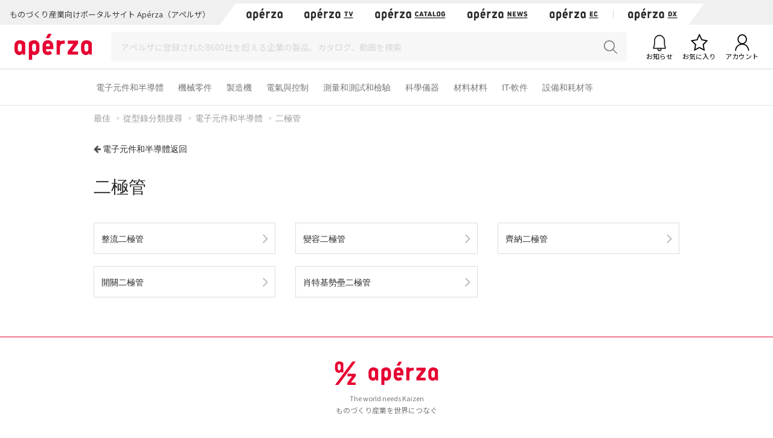

--- FILE ---
content_type: text/css
request_url: https://static.cluez.biz/common/css/style.css?1736346068
body_size: 4398
content:
@charset "UTF-8";

/*
 * 汎用で使い回すパーツは、汎用クラスor汎用モジュールに入れてください
 * 迷った場合はどっちでも良いです
 */

/*----------------------------------------------------------------------
 common classes
 汎用クラス
----------------------------------------------------------------------*/
.link {
    color: #0078be;
    text-decoration: underline;
}
.block-sm, .block-sm {
    display: inline;
}
.width180px {
    width: 180px;
}
.font-red {
    color: #2a2a2a;
}
.border-top-ccc {
  border-top: 1px #ccc solid;
}
.border-bottom-ccc {
  border-bottom: 1px #ccc solid;
}
.border-ccc{
  border: 1px #ccc solid;
}

.border-tb-ccc {
    border-top: 1px #ccc solid;
    border-bottom: 1px #ccc solid;
}
.border1pxred {
    border:1px solid #C8C8C8;   
}

.float-r{
    float:right;
}
.background-gray.pdgtb10 {
    padding: 10px 0;
}
.reload-sharp{
    width:8%;
    min-width:70px;
}
.width50{
    width:50%;
    margin:0 auto;  
}

a .row{
    cursor:pointer;   
}

/* margin */
.mg0 {
    margin: 0!important;
}
.mgt5 {
    margin-top: 5px!important;
}
.mgt10 {
    margin-top: 10px!important;
}
.mgt15 {
    margin-top: 15px!important;
}
.mgt20 {
    margin-top: 20px!important;
}
.mgt25 {
    margin-top: 25px!important;
}
.mgt30 {
    margin-top: 30px!important;
}
.mgt35 {
    margin-top: 35px!important;
}
.mgb5 {
margin-bottom: 5px!important;
}
.mgb10 {
    margin-bottom: 10px!important;
}
.mgb15 {
    margin-bottom: 15px!important;
}
.mgb20 {
    margin-bottom: 20px!important;
}
.mgb25 {
    margin-bottom: 25px!important;
}
.mgb30 {
    margin-bottom: 30px!important;
}
.mgb35 {
    margin-bottom: 35px!important;
}
.mgl10 {
    margin-left: 10px!important;
}
.mgl15 {
    margin-left: 15px!important;
}
.mgl20 {
    margin-left: 20px!important;
}
.mgl25 {
    margin-left: 25px!important;
}
.mgl30 {
    margin-left: 30px!important;
}
.mgl35 {
    margin-left: 35px!important;
}
.mgr5 {
    margin-right: 5px!important;
}
.mgr10 {
    margin-right: 10px!important;
}
.mgr15 {
    margin-right: 15px!important;
}
.mgr20 {
    margin-right: 20px!important;
}
.mgr25 {
    margin-right: 25px!important;
}
.mgr30 {
    margin-right: 30px!important;
}
.mgr35 {
    margin-right: 35px!important;
}
.mbt20 {
    margin-top: 20px;
}


/* padding */
.pd0 {
    padding: 0!important;
}
.pt0 {
    padding-top: 0!important;
}
.pt10 {
    padding-top: 10px!important;
}
.pt20 {
    padding-top: 20px!important;
}
.pt30 {
    padding-top: 30px!important;
}
.pb0 {
    padding-bottom: 0!important;
}
.pb10 {
    padding-bottom: 10px!important;
}
.pb20 {
    padding-bottom: 20px!important;
}
.pb30 {
    padding-bottom: 30px!important;
}

.description-block p {
    line-height: 1.6;
    margin: 0 0 7px 0;
}
.text-ccc {
    color: #ccc;
    margin: 0 0 7px 0;
}
.text-999 {
    color: #999;
}
.bg-white {
    background-color: #fff;
}
.bg-ccc{
    background-color: #ccc; 
}
.clear {
    clear: both;
}
.float-l{
    float:left;
}
.inline-block {
    display: inline-block;
}
.form-error {
    background:#fae6e6;
}
.text-center{
    text-align:center;
}
.radio, .checkbox {
    display:inline;
    text-align:center;
}
.text-left {
    text-align: left!important;
}
.text-right {
    text-align: right!important;
}
.inline {
    display: inline!important;
}


/* コーポレートカラーに合わせるクラス */
.bg-color-base {
    background-color: #C90000;
    color: #fff;
}
.bg-color-base:hover {
    background-color: #C90000;
    color: #fff;
}
.bg-color-base:visited  {
    background-color: #C90000;
    color: #fff;
}
.bg-color-base:active  {
    background-color: #C90000;
    color: #fff;
}
.bg-color-base:focus  {
    background-color: #C90000;
    color: #fff;
    outline: 0;
}


/*----------------------------------------------------------------------
 modules
 汎用モジュール
----------------------------------------------------------------------*/
/* headline */
.head-sub-container {
}
.head-sub {
    color: #999999;
}
.attention-product-box {
    padding: 19px 19px 19px 19px;
}
.attention-product-box.odd {
    margin-right: 10px;
}
.attention-product-box.even {
    margin-left: 10px;
}
.attention-product.col-md-6.odd {
    margin-right: 4%;
}
.attention-product.col-md-6 {
    width: 48%;
}
.pagination {
    display: inline-block;
}
.pagination-wrap {
    text-align: center;
}
.pagination-wrap .pagination {
    margin: 30px auto;
    border-radius: 4px;
}
.logo_news {
    float: left;
    margin-right: 15px;
}
h2.baitai-title {
    margin: 6px 0 0 0;
}
h1.baitai-title {
    margin: 6px 0 0 0;
}
.search-result-individual:hover .img-border {
    border-color: #C8C8C8;
}
.category-lower-name {
    position: relative;
    margin-bottom: 20px;
}
.category-lower-name:after {
    position: absolute;
    top: 13px;
    right: 12px;
    z-index: 100;
    content: "\f105";
    line-height: 1;
    font-size: 26px;
    color: #bbb;
    font-family: FontAwesome;
}
.category-lower-name:hover:after {
    color: #C90000;
}
.category01, .category02, .category03, .category04 {
    overflow: hidden;
    display: block;
    padding: 8px 45px 0 12px;
    border-right: none;
    height: 52px;
    line-height: 1.3;
    width: 100%;
    word-wrap: break-word;
}

.category01:after, .category02:after, .category03:after {
    position: absolute;
    top: 13px;
    right: 12px;
    z-index: 100;
    content: "\f105";
    line-height: 1;
    font-size: 26px;
    color: #bbb;
    font-family: FontAwesome;
}
.aaabox {
    border: 1px solid #ddd;
    margin-bottom: 20px;
}
.company .form {
    margin: 0;
}
.form .title-box h4 {
}
.form .title-box p {
    margin-top: 0;
}
.company .table.table-1 th {
    background-color: #fff;
    vertical-align: middle;
    width:25%
}
.pagination-number li{
    display:inline-block;
}
    
.pagination-box li{
 display:inline-block;  
}
.pagination-number{
    margin-right:5px;
    font-weight: bold;
}


.info-box-gray {
  width: 94%;
  margin: 70px auto 20px;
  padding: 40px 50px;
  background: #F7F8F8;
  border: 1px solid #ddd;
}

.bg-white.login{
    padding:40px;   
}


/*label*/
.label{
    line-height: 1.5;
}
.label-default{
background-color: #a0a0a0;
}
.label-useful {
    padding: 6px 10px;
    border: 1px solid #ccc;
    border-radius: 6px;
    font-size: 14px;
    color: #999;
}
.label-gray {
padding: 6px 20px;
font-size: 14px;
font-weight: normal;
border: none;
border-radius: 4px;
background-color: #c1c1c1;
color: #fff;
}
.label-wide {
    padding: 6px 6px;
}

.topnews-label {
  border: 1px solid #C8C8C8;
  color: #C90000;
  background-color: #fff;
  padding: 3px 0px;
  text-align: center;
  width: 98px;
  margin: 16px 0 0 0;
  display: inline-block;
}





/* form style */
.text-alert {
    color: #bf414b;
}
.form-horizontal .table-1 th {
    vertical-align: middle;
}
.input-middle {
    width: 80%;
}
.input-short {
    width: 50%;
}
.form-control.select-middle {
    min-width: 200px;
}
.form-inline {
    display:inline-block;
}
.form-inline.form-group {
    margin:0;
}

/* dropdown */
/* デフォルトのドロップダウンに戻したいときに使うクラス */
.navbar .open.dropdown-default ul li a {
    display: block;
    padding: 3px 20px;
    clear: both;
    font-weight: normal;
    line-height: 1.42857143;
    color: #333;
    white-space: nowrap;
}
.open.dropdown-default .dropdown-menu {
    position: absolute;
    top: 100%;
    left: 0;
    z-index: 1000;
    display: block;
    float: left;
    min-width: 160px;
    padding: 5px 0;
    margin: 2px 0 0;
    list-style: none;
    font-size: 14px;
    text-align: left;
    background-color: #fff;
    border: 1px solid #ccc;
    border: 1px solid rgba(0,0,0,0.15);
    border-radius: 4px;
    -webkit-box-shadow: 0 6px 12px rgba(0,0,0,0.175);
    box-shadow: 0 6px 12px rgba(0,0,0,0.175);
    -webkit-background-clip: padding-box;
    background-clip: padding-box;
}

.no-login-sm {
    position: fixed;
    top: 15px;
    right: 15px;
    z-index: 1040;
}
.no-login-sm .dropdown-menu {
    left: -100px;
}

.member-list .container {
    padding: 0 20px;
}

/* btn */
.btn-fix-size {
    min-width: 160px;
}
.btn-blue-2{
background:#3071b3;
color:#fff;
}
.btn-blue-2:hover{
background:#2c659f;
color:#fff;
}
.btn-toggle {
position: relative;
top: -2px;
padding: 0 10px 7px 10px;
line-height: 1;
color: #444;
background-color: #ddd;
border: 1px solid #ccc;
}
.btn-toggle:hover {
    background-color: transparent;
}
.btn-toggle:before {
    position: relative;
    top: 1px;
    padding: 0 4px 0 0;
    content: '+';
    font-size: 26px;
    font-weight: normal;
    color: #777;
}
.btn-toggle.open:before {
    content: '-';
}
.btn-burette {
    padding: 4px 12px 6px 12px;
}
.btn-burette:before {
    position: relative;
    top: 1px;
    margin: 0 5px 0 0;
}
.btn-icon {
    padding: 2px 12px;
    color: #999;
    font-size: 20px;
    border-radius: 4px;
    line-height: 1.42857em;
}
.btn-icon:hover {
    color: #999;
}
.btn-icon-small {
    padding: 4px 6px 2px 6px;
    color: #999;
    font-size: 16px;
    line-height: 1.42857em;
}
.btn-icon-small:hover {
    color: #999;
}

.preview-list > div {
    margin: 0 20px 10px 0;
}
.preview-list div p {
    margin: 5px 0 0 0;
}
.preview-list-narrow > div {
    margin: 0 20px 0 0;
}

.level-list {
    text-align: center;
}
.level-list i {
    display: inline-block;
    position: relative;
    top: 4px;
    left: 4px;
    margin: 0 0 10px 0;
    color: #d9d9d9;
    font-size: 30px;
}

/* ★★★★☆みたいな表示 */
.star-list span {
    padding: 0;
}
.star-list .has-on {
    color: #2a2a2a;
}
.star-list .has-off {
}





/*----------------------------------------------------------------------
 page style
 ページごとで個別に使うクラス
----------------------------------------------------------------------*/
/*おすすめ情報TOP*/
.company-info .img {
    border: 1px solid #DDD;
    margin: auto;
    width: 200px;
    height: 200px;
    position: relative;
}
.company-info .img img {
    position: absolute;
    top: 0px;
    left: 0px;
    right: 0px;
    bottom: 0px;
    margin: auto;
    width: 170px;
}


/*ニュースOBJ*/
h1.news-title {
    color: #2a2a2a;
    font-size: 24px;
}
.news-text {
    margin: 10px 0 20px 0;
}
.news-text img {
    width: 100%;
}
.news-text .back-gray {
    background-color: #eee;
    margin: 30px 0 40px;
}
.news-text p {
    line-height: 1.7;
}
.news-text .back-gray p {
    margin: 20px 0 0 0;
}
.news-text .login-btn-wrap {
    width: 280px;
    display: inline-block;
}
.news-text .login-btn {
    padding-top: 12px;
    padding-bottom: 12px;
    margin: 25px auto;
    width: 100%;
    font-size: 16px;
    display: inline-block;
}
.news-text .img-desc {
    color: #999;
    margin: 10px 0;
}


/*probj*/
.probj-title {
}
.probj-title h2 {
    clear: both;
    float: none;
    margin: 0 0 10px 0;
}
.probj-title h3 {
    color: #333;
    margin: 10px 0 0 0px;
    font-size: 23px;
}


/*catalog*/
.catalog h2{
    font-weight:normal;
}
.catalog .text{
    padding:0 10px 0 0;
}
.catalog .text p{
    margin:20px 0;
}


/*MYpage*/
.mypage .user-name {
    background: url('/common/img/base/icon_user_off.png') no-repeat;
    background-position: left top;
    padding-left: 25px;
    margin-top: 14px;
    margin-bottom: 8px;
}
.mypage .fix-top {
    position: fixed;
    top: 0px;
    padding-top: 20px;
    padding-bottom: 10px;
    z-index: 999;
    width: 100%;
    background: #fff;
}
.mypage .search-custom .search-custom-mgt {
margin: 11px 0 0 0;
}
.mypage h2{
       margin-top:30px;
      margin-bottom: 25px;
}
.mypage .pagination{
    position: relative;
    top: 11px;
    margin:0;
}


/* メッセージ一覧 */
.message-list {
    font-weight: bold;
    max-width: 970px;
}
.message-list .has-read {
    background-color: #F7F8F8;
}
.message-list .has-read div {
    background-color: #F7F8F8;
    font-weight: normal;
}
.mail-title, .mail-content, .mail-date {
    overflow: hidden;
    display: table-cell;
    width: 100%;
    padding: 9px 0px 9px 4px;
    line-height: 1.7;
    vertical-align: middle;
    word-wrap: break-word;
}


/*ログインページ*/
.login-error {
    color:#2a2a2a;
}
.login-container .btn-submit {
    padding-top: 12px;
    padding-bottom: 12px;
    margin-top: 25px;
    font-size: 16px;
}


/*MYPAGE TOP*/
.mypage .notice{
border:1px #C8C8C8 solid;   
background:#FFF;
margin: 20px 0;
}
.mypage .notice h2{
text-align:center;  
}
.mypage .hello{
margin:5px 0;   
}
.xxxx{
margin:42px auto 72px;
}
.mypage .menubox h3{
    margin:20px 0 0 15px;
}
.mypage .menubox{
margin:20px auto;
height:215px;
border:1px #ccc solid;  
background:#FFF;    
}
.menubox .list-arrow li {
  background: url(/common/img/base/icon_arrow_1.png) no-repeat;
  background-position: left 6px;
  padding-left: 15px;
  margin-left: 20px;
}

.menubox .list-arrow.gray li {
  background: url(/common/img/base/icon_arrow_3.png) no-repeat;
  background-position: left 6px;  
}


.col-xs-12.col-sm-9.col-md-9.search-box {
margin-top: 29px;
}
span.label.label-default.mgr10 {
background-color: #ccc;
padding: 3px 30px 3px 30px;
border-radius: 0;
font-size: 12px;
}


/* メッセージ一覧？ */
.container.border-ccc {
border: 1px #ccc solid;
margin-bottom:20px;
}
.container .toggle-content{
    margin:15px;
}
.red-label {
    background-color:#f2dede;
    border:1px solid #ebccd1;
    padding:5px 10px;
}
.blue-label {
    background-color:#e5f2ff;
    border:1px solid #badafa;
}
.red-label div span:after{
    content:"▼";
    margin:0 0 0 20px;
}
.open .red-label div span:after{
    content:"▲";
}
.message-detail-box {
    border:1px solid #ccc;
}
.message-body {
    display:none;
}
.open .message-body{
    display:block;
    margin:15px 0;
}

/* CL2-2-1-1 */
.head-sub-container .label-useful {
    position: relative;
    top: -3px;
}
.cl2-2-1-icon {
    position: relative;
    top: -4px;
    margin: 0 8px 0 10px;
}
/* CL0-2 */
.login a.company-name{
    line-height:2.3
    
}


/*----------------------------------------------------------------------
 未分類
 ここにはできるだけ追加しないでください
----------------------------------------------------------------------*/
.clearfix.title-box.float-l {
  line-height: 50px;
}

.message-form {
  float: left;
  margin: 30px 0 0px 89px;
}

.card-container:hover h3 {
    text-decoration: underline;
    color: #e60032 !important;
}

.card-container:hover p {
    text-decoration: none;
}

--- FILE ---
content_type: application/javascript
request_url: https://static.aperza.com/aperza-header-footer/latest-version/214.apz-header-footer.js
body_size: 6502
content:
"use strict";(self.webpackChunk_aperza_aperza_header_footer=self.webpackChunk_aperza_aperza_header_footer||[]).push([[214],{1259:function(t,a,e){e.r(a),e.d(a,{default:function(){return r}});var l=e(5893),w=e(2640),c=e(2756),o=e(7823);function r(){var t=w.Z.getServiceType();switch(t){case c.Z.APERZA_CATALOG:return(0,l.jsx)(o.$,{type:t,localNavigations:p});case c.Z.APERZA_SEARCH:return(0,l.jsx)(o.$,{type:t,localNavigations:E})}return(0,l.jsx)(o.$,{type:t})}var E=[{title:"FA・制御・センサ",url:"https://www.aperza.com/ja/c/1/Automation/1/index.html",items:[{title:"FA・制御機器",url:"https://www.aperza.com/ja/c/2/FA%E3%83%BB%E5%88%B6%E5%BE%A1%E6%A9%9F%E5%99%A8/1/15/index.html"},{title:"ネットワーク機器",url:"https://www.aperza.com/ja/c/2/%E3%83%8D%E3%83%83%E3%83%88%E3%83%AF%E3%83%BC%E3%82%AF%E6%A9%9F%E5%99%A8/1/16/index.html"},{title:"スイッチ",url:"https://www.aperza.com/ja/c/2/%E3%82%B9%E3%82%A4%E3%83%83%E3%83%81/1/17/index.html"},{title:"センサ",url:"https://www.aperza.com/ja/c/2/%E3%82%BB%E3%83%B3%E3%82%B5/1/18/index.html"},{title:"計測・記録装置",url:"https://www.aperza.com/ja/c/2/%E8%A8%88%E6%B8%AC%E3%83%BB%E8%A8%98%E9%8C%B2%E8%A3%85%E7%BD%AE/1/19/index.html"},{title:"マシンビジョン・画像処理",url:"https://www.aperza.com/ja/c/2/%E3%83%9E%E3%82%B7%E3%83%B3%E3%83%93%E3%82%B8%E3%83%A7%E3%83%B3%E3%83%BB%E7%94%BB%E5%83%8F%E5%87%A6%E7%90%86/1/20/index.html"},{title:"安全機器",url:"https://www.aperza.com/ja/c/2/%E5%AE%89%E5%85%A8%E6%A9%9F%E5%99%A8/1/21/index.html"},{title:"モーター・アクチュエーター",url:"https://www.aperza.com/ja/c/2/%E3%83%A2%E3%83%BC%E3%82%BF%E3%83%BC%E3%83%BB%E3%82%A2%E3%82%AF%E3%83%81%E3%83%A5%E3%82%A8%E3%83%BC%E3%82%BF%E3%83%BC/1/22/index.html"}]},{title:"IoT・デジタル設計・製造支援",url:"https://www.aperza.com/ja/c/1/IoT%20and%20IT%20Systems/10/index.html",items:[{title:"デジタル設計・製造支援",url:"https://www.aperza.com/ja/c/2/%E3%83%87%E3%82%B8%E3%82%BF%E3%83%AB%E8%A8%AD%E8%A8%88%E3%83%BB%E8%A3%BD%E9%80%A0%E6%94%AF%E6%8F%B4/10/91/index.html"},{title:"IoT",url:"https://www.aperza.com/ja/c/2/IoT/10/92/index.html"},{title:"AI・機械学習・データ分析",url:"https://www.aperza.com/ja/c/2/AI%E3%83%BB%E6%A9%9F%E6%A2%B0%E5%AD%A6%E7%BF%92%E3%83%BB%E3%83%87%E3%83%BC%E3%82%BF%E5%88%86%E6%9E%90/10/93/index.html"},{title:"情報システム",url:"https://www.aperza.com/ja/c/2/%E6%83%85%E5%A0%B1%E3%82%B7%E3%82%B9%E3%83%86%E3%83%A0/10/94/index.html"},{title:"PC・オフィスソフト",url:"https://www.aperza.com/ja/c/2/PC%E3%83%BB%E3%82%AA%E3%83%95%E3%82%A3%E3%82%B9%E3%82%BD%E3%83%95%E3%83%88/10/95/index.html"},{title:"セキュリティ",url:"https://www.aperza.com/ja/c/2/%E3%82%BB%E3%82%AD%E3%83%A5%E3%83%AA%E3%83%86%E3%82%A3/10/96/index.html"},{title:"通信・ネットワーク",url:"https://www.aperza.com/ja/c/2/%E9%80%9A%E4%BF%A1%E3%83%BB%E3%83%8D%E3%83%83%E3%83%88%E3%83%AF%E3%83%BC%E3%82%AF/10/97/index.html"}]},{title:"工具・作業用品",url:"https://www.aperza.com/ja/c/1/Professional%20Tools%20&%20Mro/11/index.html",items:[{title:"MRO・作業用品・現場消耗品",url:"https://www.aperza.com/ja/c/2/MRO%E3%83%BB%E4%BD%9C%E6%A5%AD%E7%94%A8%E5%93%81%E3%83%BB%E7%8F%BE%E5%A0%B4%E6%B6%88%E8%80%97%E5%93%81/11/98/index.html"},{title:"切削工具",url:"https://www.aperza.com/ja/c/2/%E5%88%87%E5%89%8A%E5%B7%A5%E5%85%B7/11/99/index.html"},{title:"電動工具",url:"https://www.aperza.com/ja/c/2/%E9%9B%BB%E5%8B%95%E5%B7%A5%E5%85%B7/11/100/index.html"},{title:"空圧工具・エアツール",url:"https://www.aperza.com/ja/c/2/%E7%A9%BA%E5%9C%A7%E5%B7%A5%E5%85%B7%E3%83%BB%E3%82%A8%E3%82%A2%E3%83%84%E3%83%BC%E3%83%AB/11/101/index.html"},{title:"電設工具",url:"https://www.aperza.com/ja/c/2/%E9%9B%BB%E8%A8%AD%E5%B7%A5%E5%85%B7/11/102/index.html"},{title:"配管工具",url:"https://www.aperza.com/ja/c/2/%E9%85%8D%E7%AE%A1%E5%B7%A5%E5%85%B7/11/103/index.html"},{title:"研磨工具",url:"https://www.aperza.com/ja/c/2/%E7%A0%94%E7%A3%A8%E5%B7%A5%E5%85%B7/11/104/index.html"},{title:"作業工具",url:"https://www.aperza.com/ja/c/2/%E4%BD%9C%E6%A5%AD%E5%B7%A5%E5%85%B7/11/105/index.html"},{title:"測量器具",url:"https://www.aperza.com/ja/c/2/%E6%B8%AC%E9%87%8F%E5%99%A8%E5%85%B7/11/106/index.html"},{title:"大工用品",url:"https://www.aperza.com/ja/c/2/%E5%A4%A7%E5%B7%A5%E7%94%A8%E5%93%81/11/107/index.html"}]},{title:"現場安全・衛生用品",url:"https://www.aperza.com/ja/c/1/Safety%20and%20Cleaning/12/index.html",items:[{title:"安全用品",url:"https://www.aperza.com/ja/c/2/%E5%AE%89%E5%85%A8%E7%94%A8%E5%93%81/12/108/index.html"},{title:"清掃用品",url:"https://www.aperza.com/ja/c/2/%E6%B8%85%E6%8E%83%E7%94%A8%E5%93%81/12/109/index.html"},{title:"衛生用品",url:"https://www.aperza.com/ja/c/2/%E8%A1%9B%E7%94%9F%E7%94%A8%E5%93%81/12/110/index.html"}]},{title:"建築設備",url:"https://www.aperza.com/ja/c/1/Building%20Facility/13/index.html",items:[{title:"エネルギー設備",url:"https://www.aperza.com/ja/c/2/%E3%82%A8%E3%83%8D%E3%83%AB%E3%82%AE%E3%83%BC%E8%A8%AD%E5%82%99/13/111/index.html"},{title:"熱源設備",url:"https://www.aperza.com/ja/c/2/%E7%86%B1%E6%BA%90%E8%A8%AD%E5%82%99/13/112/index.html"},{title:"空調設備",url:"https://www.aperza.com/ja/c/2/%E7%A9%BA%E8%AA%BF%E8%A8%AD%E5%82%99/13/113/index.html"},{title:"照明設備",url:"https://www.aperza.com/ja/c/2/%E7%85%A7%E6%98%8E%E8%A8%AD%E5%82%99/13/114/index.html"},{title:"セキュリティ設備",url:"https://www.aperza.com/ja/c/2/%E3%82%BB%E3%82%AD%E3%83%A5%E3%83%AA%E3%83%86%E3%82%A3%E8%A8%AD%E5%82%99/13/115/index.html"},{title:"消防・防災設備",url:"https://www.aperza.com/ja/c/2/%E6%B6%88%E9%98%B2%E3%83%BB%E9%98%B2%E7%81%BD%E8%A8%AD%E5%82%99/13/116/index.html"},{title:"給排水設備",url:"https://www.aperza.com/ja/c/2/%E7%B5%A6%E6%8E%92%E6%B0%B4%E8%A8%AD%E5%82%99/13/117/index.html"},{title:"水処理装置",url:"https://www.aperza.com/ja/c/2/%E6%B0%B4%E5%87%A6%E7%90%86%E8%A3%85%E7%BD%AE/13/118/index.html"},{title:"環境設備",url:"https://www.aperza.com/ja/c/2/%E7%92%B0%E5%A2%83%E8%A8%AD%E5%82%99/13/119/index.html"}]},{title:"サービス・その他",url:"https://www.aperza.com/ja/c/1/Services%20and%20Others/14/index.html",items:[{title:"サービス",url:"https://www.aperza.com/ja/c/2/%E3%82%B5%E3%83%BC%E3%83%93%E3%82%B9/14/120/index.html"},{title:"サービス・コンサル",url:"https://www.aperza.com/ja/c/2/%E3%82%B5%E3%83%BC%E3%83%93%E3%82%B9%E3%83%BB%E3%82%B3%E3%83%B3%E3%82%B5%E3%83%AB/14/121/index.html"},{title:"セミナー・トレーニング",url:"https://www.aperza.com/ja/c/2/%E3%82%BB%E3%83%9F%E3%83%8A%E3%83%BC%E3%83%BB%E3%83%88%E3%83%AC%E3%83%BC%E3%83%8B%E3%83%B3%E3%82%B0/14/122/index.html"},{title:"その他",url:"https://www.aperza.com/ja/c/2/%E3%81%9D%E3%81%AE%E4%BB%96/14/123/index.html"}]},{title:"電気電子・半導体",url:"https://www.aperza.com/ja/c/1/Electronics/2/index.html",items:[{title:"電子部品・電子デバイス",url:"https://www.aperza.com/ja/c/2/%E9%9B%BB%E5%AD%90%E9%83%A8%E5%93%81%E3%83%BB%E9%9B%BB%E5%AD%90%E3%83%87%E3%83%90%E3%82%A4%E3%82%B9/2/23/index.html"},{title:"半導体・セミコンダクタ",url:"https://www.aperza.com/ja/c/2/%E5%8D%8A%E5%B0%8E%E4%BD%93%E3%83%BB%E3%82%BB%E3%83%9F%E3%82%B3%E3%83%B3%E3%83%80%E3%82%AF%E3%82%BF/2/24/index.html"},{title:"光学部品",url:"https://www.aperza.com/ja/c/2/%E5%85%89%E5%AD%A6%E9%83%A8%E5%93%81/2/25/index.html"},{title:"スイッチ",url:"https://www.aperza.com/ja/c/2/%E3%82%B9%E3%82%A4%E3%83%83%E3%83%81/2/26/index.html"},{title:"センサ",url:"https://www.aperza.com/ja/c/2/%E3%82%BB%E3%83%B3%E3%82%B5/2/27/index.html"},{title:"配線・ケーブル",url:"https://www.aperza.com/ja/c/2/%E9%85%8D%E7%B7%9A%E3%83%BB%E3%82%B1%E3%83%BC%E3%83%96%E3%83%AB/2/28/index.html"}]},{title:"メカ部品・装置部品",url:"https://www.aperza.com/ja/c/1/Mechanical%20Components/3/index.html",items:[{title:"直動部品",url:"https://www.aperza.com/ja/c/2/%E7%9B%B4%E5%8B%95%E9%83%A8%E5%93%81/3/29/index.html"},{title:"回転部品・軸受",url:"https://www.aperza.com/ja/c/2/%E5%9B%9E%E8%BB%A2%E9%83%A8%E5%93%81%E3%83%BB%E8%BB%B8%E5%8F%97/3/30/index.html"},{title:"動力伝達・伝導",url:"https://www.aperza.com/ja/c/2/%E5%8B%95%E5%8A%9B%E4%BC%9D%E9%81%94%E3%83%BB%E4%BC%9D%E5%B0%8E/3/31/index.html"},{title:"動力制御・衝撃吸収",url:"https://www.aperza.com/ja/c/2/%E5%8B%95%E5%8A%9B%E5%88%B6%E5%BE%A1%E3%83%BB%E8%A1%9D%E6%92%83%E5%90%B8%E5%8F%8E/3/32/index.html"},{title:"位置決め・ステージ",url:"https://www.aperza.com/ja/c/2/%E4%BD%8D%E7%BD%AE%E6%B1%BA%E3%82%81%E3%83%BB%E3%82%B9%E3%83%86%E3%83%BC%E3%82%B8/3/33/index.html"},{title:"密封・シール",url:"https://www.aperza.com/ja/c/2/%E5%AF%86%E5%B0%81%E3%83%BB%E3%82%B7%E3%83%BC%E3%83%AB/3/34/index.html"},{title:"結合・締結",url:"https://www.aperza.com/ja/c/2/%E7%B5%90%E5%90%88%E3%83%BB%E7%B7%A0%E7%B5%90/3/35/index.html"},{title:"配管部品",url:"https://www.aperza.com/ja/c/2/%E9%85%8D%E7%AE%A1%E9%83%A8%E5%93%81/3/36/index.html"},{title:"装置部品",url:"https://www.aperza.com/ja/c/2/%E8%A3%85%E7%BD%AE%E9%83%A8%E5%93%81/3/37/index.html"},{title:"筐体・盤用パーツ・機構部品",url:"https://www.aperza.com/ja/c/2/%E7%AD%90%E4%BD%93%E3%83%BB%E7%9B%A4%E7%94%A8%E3%83%91%E3%83%BC%E3%83%84%E3%83%BB%E6%A9%9F%E6%A7%8B%E9%83%A8%E5%93%81/3/38/index.html"}]},{title:"製造加工機械",url:"https://www.aperza.com/ja/c/1/Processing%20Machinery/4/index.html",items:[{title:"産業用ロボット",url:"https://www.aperza.com/ja/c/2/%E7%94%A3%E6%A5%AD%E7%94%A8%E3%83%AD%E3%83%9C%E3%83%83%E3%83%88/4/39/index.html"},{title:"3dプリンタ・ラピッドプロトタイピング",url:"https://www.aperza.com/ja/c/2/3d%E3%83%97%E3%83%AA%E3%83%B3%E3%82%BF%E3%83%BB%E3%83%A9%E3%83%94%E3%83%83%E3%83%89%E3%83%97%E3%83%AD%E3%83%88%E3%82%BF%E3%82%A4%E3%83%94%E3%83%B3%E3%82%B0/4/40/index.html"},{title:"マーキング・印字",url:"https://www.aperza.com/ja/c/2/%E3%83%9E%E3%83%BC%E3%82%AD%E3%83%B3%E3%82%B0%E3%83%BB%E5%8D%B0%E5%AD%97/4/49/index.html"},{title:"包装機械",url:"https://www.aperza.com/ja/c/2/%E5%8C%85%E8%A3%85%E6%A9%9F%E6%A2%B0/4/50/index.html"},{title:"食品飲料機械",url:"https://www.aperza.com/ja/c/2/%E9%A3%9F%E5%93%81%E9%A3%B2%E6%96%99%E6%A9%9F%E6%A2%B0/4/51/index.html"},{title:"医薬品製造機械",url:"https://www.aperza.com/ja/c/2/%E5%8C%BB%E8%96%AC%E5%93%81%E8%A3%BD%E9%80%A0%E6%A9%9F%E6%A2%B0/4/52/index.html"},{title:"繊維機械",url:"https://www.aperza.com/ja/c/2/%E7%B9%8A%E7%B6%AD%E6%A9%9F%E6%A2%B0/4/53/index.html"},{title:"紙・印刷機械",url:"https://www.aperza.com/ja/c/2/%E7%B4%99%E3%83%BB%E5%8D%B0%E5%88%B7%E6%A9%9F%E6%A2%B0/4/54/index.html"},{title:"木工機械",url:"https://www.aperza.com/ja/c/2/%E6%9C%A8%E5%B7%A5%E6%A9%9F%E6%A2%B0/4/55/index.html"},{title:"工作機械",url:"https://www.aperza.com/ja/c/2/%E5%B7%A5%E4%BD%9C%E6%A9%9F%E6%A2%B0/4/41/index.html"},{title:"加工機械",url:"https://www.aperza.com/ja/c/2/%E5%8A%A0%E5%B7%A5%E6%A9%9F%E6%A2%B0/4/42/index.html"},{title:"溶接機械",url:"https://www.aperza.com/ja/c/2/%E6%BA%B6%E6%8E%A5%E6%A9%9F%E6%A2%B0/4/43/index.html"},{title:"塗装機械",url:"https://www.aperza.com/ja/c/2/%E5%A1%97%E8%A3%85%E6%A9%9F%E6%A2%B0/4/44/index.html"},{title:"洗浄装置",url:"https://www.aperza.com/ja/c/2/%E6%B4%97%E6%B5%84%E8%A3%85%E7%BD%AE/4/45/index.html"},{title:"基板実装機",url:"https://www.aperza.com/ja/c/2/%E5%9F%BA%E6%9D%BF%E5%AE%9F%E8%A3%85%E6%A9%9F/4/46/index.html"},{title:"半導体製造装置",url:"https://www.aperza.com/ja/c/2/%E5%8D%8A%E5%B0%8E%E4%BD%93%E8%A3%BD%E9%80%A0%E8%A3%85%E7%BD%AE/4/47/index.html"},{title:"樹脂・フィルム加工機",url:"https://www.aperza.com/ja/c/2/%E6%A8%B9%E8%84%82%E3%83%BB%E3%83%95%E3%82%A3%E3%83%AB%E3%83%A0%E5%8A%A0%E5%B7%A5%E6%A9%9F/4/48/index.html"}]},{title:"産業・化学機械",url:"https://www.aperza.com/ja/c/1/Industrial%20Machinery/5/index.html",items:[{title:"熱関連機器",url:"https://www.aperza.com/ja/c/2/%E7%86%B1%E9%96%A2%E9%80%A3%E6%A9%9F%E5%99%A8/5/56/index.html"},{title:"流体機器",url:"https://www.aperza.com/ja/c/2/%E6%B5%81%E4%BD%93%E6%A9%9F%E5%99%A8/5/57/index.html"},{title:"真空装置",url:"https://www.aperza.com/ja/c/2/%E7%9C%9F%E7%A9%BA%E8%A3%85%E7%BD%AE/5/58/index.html"},{title:"乾燥装置",url:"https://www.aperza.com/ja/c/2/%E4%B9%BE%E7%87%A5%E8%A3%85%E7%BD%AE/5/59/index.html"},{title:"粉粒体機械",url:"https://www.aperza.com/ja/c/2/%E7%B2%89%E7%B2%92%E4%BD%93%E6%A9%9F%E6%A2%B0/5/60/index.html"},{title:"化学機械",url:"https://www.aperza.com/ja/c/2/%E5%8C%96%E5%AD%A6%E6%A9%9F%E6%A2%B0/5/61/index.html"},{title:"環境・メンテナンス装置",url:"https://www.aperza.com/ja/c/2/%E7%92%B0%E5%A2%83%E3%83%BB%E3%83%A1%E3%83%B3%E3%83%86%E3%83%8A%E3%83%B3%E3%82%B9%E8%A3%85%E7%BD%AE/5/62/index.html"}]},{title:"搬送・物流",url:"https://www.aperza.com/ja/c/1/Material%20Handling/6/index.html",items:[{title:"搬送装置",url:"https://www.aperza.com/ja/c/2/%E6%90%AC%E9%80%81%E8%A3%85%E7%BD%AE/6/63/index.html"},{title:"運搬機械・荷役",url:"https://www.aperza.com/ja/c/2/%E9%81%8B%E6%90%AC%E6%A9%9F%E6%A2%B0%E3%83%BB%E8%8D%B7%E5%BD%B9/6/64/index.html"},{title:"積載・仕分け・ピッキング",url:"https://www.aperza.com/ja/c/2/%E7%A9%8D%E8%BC%89%E3%83%BB%E4%BB%95%E5%88%86%E3%81%91%E3%83%BB%E3%83%94%E3%83%83%E3%82%AD%E3%83%B3%E3%82%B0/6/65/index.html"},{title:"貯蔵・保管",url:"https://www.aperza.com/ja/c/2/%E8%B2%AF%E8%94%B5%E3%83%BB%E4%BF%9D%E7%AE%A1/6/66/index.html"},{title:"バーコード・RFId",url:"https://www.aperza.com/ja/c/2/%E3%83%90%E3%83%BC%E3%82%B3%E3%83%BC%E3%83%89%E3%83%BBRFId/6/67/index.html"},{title:"物流用品・倉庫備品",url:"https://www.aperza.com/ja/c/2/%E7%89%A9%E6%B5%81%E7%94%A8%E5%93%81%E3%83%BB%E5%80%89%E5%BA%AB%E5%82%99%E5%93%81/6/68/index.html"}]},{title:"計測・試験・検査",url:"https://www.aperza.com/ja/c/1/Measuring%20and%20Testing/7/index.html",items:[{title:"計測・測定器",url:"https://www.aperza.com/ja/c/2/%E8%A8%88%E6%B8%AC%E3%83%BB%E6%B8%AC%E5%AE%9A%E5%99%A8/7/69/index.html"},{title:"電気・磁気計測・測定器",url:"https://www.aperza.com/ja/c/2/%E9%9B%BB%E6%B0%97%E3%83%BB%E7%A3%81%E6%B0%97%E8%A8%88%E6%B8%AC%E3%83%BB%E6%B8%AC%E5%AE%9A%E5%99%A8/7/70/index.html"},{title:"流量計測・測定器",url:"https://www.aperza.com/ja/c/2/%E6%B5%81%E9%87%8F%E8%A8%88%E6%B8%AC%E3%83%BB%E6%B8%AC%E5%AE%9A%E5%99%A8/7/71/index.html"},{title:"環境測定器",url:"https://www.aperza.com/ja/c/2/%E7%92%B0%E5%A2%83%E6%B8%AC%E5%AE%9A%E5%99%A8/7/72/index.html"},{title:"検査装置",url:"https://www.aperza.com/ja/c/2/%E6%A4%9C%E6%9F%BB%E8%A3%85%E7%BD%AE/7/73/index.html"},{title:"試験機",url:"https://www.aperza.com/ja/c/2/%E8%A9%A6%E9%A8%93%E6%A9%9F/7/74/index.html"}]},{title:"材料・素材",url:"https://www.aperza.com/ja/c/1/Materials/8/index.html",items:[{title:"化成品・化学材料",url:"https://www.aperza.com/ja/c/2/%E5%8C%96%E6%88%90%E5%93%81%E3%83%BB%E5%8C%96%E5%AD%A6%E6%9D%90%E6%96%99/8/75/index.html"},{title:"機能材料",url:"https://www.aperza.com/ja/c/2/%E6%A9%9F%E8%83%BD%E6%9D%90%E6%96%99/8/76/index.html"},{title:"樹脂材料",url:"https://www.aperza.com/ja/c/2/%E6%A8%B9%E8%84%82%E6%9D%90%E6%96%99/8/77/index.html"},{title:"セラミックス",url:"https://www.aperza.com/ja/c/2/%E3%82%BB%E3%83%A9%E3%83%9F%E3%83%83%E3%82%AF%E3%82%B9/8/78/index.html"},{title:"磁石",url:"https://www.aperza.com/ja/c/2/%E7%A3%81%E7%9F%B3/8/79/index.html"},{title:"金属材料",url:"https://www.aperza.com/ja/c/2/%E9%87%91%E5%B1%9E%E6%9D%90%E6%96%99/8/80/index.html"},{title:"ガラス",url:"https://www.aperza.com/ja/c/2/%E3%82%AC%E3%83%A9%E3%82%B9/8/81/index.html"},{title:"繊維材料",url:"https://www.aperza.com/ja/c/2/%E7%B9%8A%E7%B6%AD%E6%9D%90%E6%96%99/8/82/index.html"},{title:"有機天然材料",url:"https://www.aperza.com/ja/c/2/%E6%9C%89%E6%A9%9F%E5%A4%A9%E7%84%B6%E6%9D%90%E6%96%99/8/83/index.html"}]},{title:"研究開発・実験",url:"https://www.aperza.com/ja/c/1/Laboratory%20Equipment/9/index.html",items:[{title:"ラボ用機器",url:"https://www.aperza.com/ja/c/2/%E3%83%A9%E3%83%9C%E7%94%A8%E6%A9%9F%E5%99%A8/9/84/index.html"},{title:"顕微鏡・マイクロスコープ",url:"https://www.aperza.com/ja/c/2/%E9%A1%95%E5%BE%AE%E9%8F%A1%E3%83%BB%E3%83%9E%E3%82%A4%E3%82%AF%E3%83%AD%E3%82%B9%E3%82%B3%E3%83%BC%E3%83%97/9/85/index.html"},{title:"分析装置",url:"https://www.aperza.com/ja/c/2/%E5%88%86%E6%9E%90%E8%A3%85%E7%BD%AE/9/86/index.html"},{title:"実験用品",url:"https://www.aperza.com/ja/c/2/%E5%AE%9F%E9%A8%93%E7%94%A8%E5%93%81/9/87/index.html"},{title:"研究用衣類・小物",url:"https://www.aperza.com/ja/c/2/%E7%A0%94%E7%A9%B6%E7%94%A8%E8%A1%A3%E9%A1%9E%E3%83%BB%E5%B0%8F%E7%89%A9/9/88/index.html"},{title:"ラボ用設備",url:"https://www.aperza.com/ja/c/2/%E3%83%A9%E3%83%9C%E7%94%A8%E8%A8%AD%E5%82%99/9/89/index.html"},{title:"クリーンルーム",url:"https://www.aperza.com/ja/c/2/%E3%82%AF%E3%83%AA%E3%83%BC%E3%83%B3%E3%83%AB%E3%83%BC%E3%83%A0/9/90/index.html"}]}],p=[{title:"電子・半導体",url:"https://www.aperza.com/catalog/first/1_1/",items:[{title:"抵抗器",url:"https://www.aperza.com/catalog/second/2_1/"},{title:"サーミスタ",url:"https://www.aperza.com/catalog/second/2_2/"},{title:"インダクタ・コイル",url:"https://www.aperza.com/catalog/second/2_4/"},{title:"コンデンサ",url:"https://www.aperza.com/catalog/second/2_5/"},{title:"トランス",url:"https://www.aperza.com/catalog/second/2_6/"},{title:"放電ギャップ",url:"https://www.aperza.com/catalog/second/2_7/"},{title:"発振子／共振子",url:"https://www.aperza.com/catalog/second/2_8/"},{title:"フィルタ",url:"https://www.aperza.com/catalog/second/2_9/"},{title:"ディレイライン",url:"https://www.aperza.com/catalog/second/2_10/"},{title:"マイクロ波部品",url:"https://www.aperza.com/catalog/second/2_11/"},{title:"機能回路モジュール",url:"https://www.aperza.com/catalog/second/2_12/"},{title:"銅張積層板",url:"https://www.aperza.com/catalog/second/2_13/"},{title:"光学部品",url:"https://www.aperza.com/catalog/second/2_14/"},{title:"音響部品",url:"https://www.aperza.com/catalog/second/2_15/"},{title:"記録／再生部品",url:"https://www.aperza.com/catalog/second/2_16/"},{title:"振動子",url:"https://www.aperza.com/catalog/second/2_17/"},{title:"記録媒体",url:"https://www.aperza.com/catalog/second/2_18/"},{title:"入出力ユニット",url:"https://www.aperza.com/catalog/second/2_19/"},{title:"記憶ユニット",url:"https://www.aperza.com/catalog/second/2_20/"},{title:"リモートコントロールユニット",url:"https://www.aperza.com/catalog/second/2_21/"},{title:"電源",url:"https://www.aperza.com/catalog/second/2_22/"},{title:"アンテナ",url:"https://www.aperza.com/catalog/second/2_23/"},{title:"高周波部品",url:"https://www.aperza.com/catalog/second/2_24/"},{title:"磁性部品",url:"https://www.aperza.com/catalog/second/2_25/"},{title:"誘電体／絶縁体",url:"https://www.aperza.com/catalog/second/2_26/"},{title:"電波吸収・ノイズ抑制材",url:"https://www.aperza.com/catalog/second/2_27/"},{title:"電池",url:"https://www.aperza.com/catalog/second/2_28/"},{title:"光源・ランプ",url:"https://www.aperza.com/catalog/second/2_29/"},{title:"水晶デバイス",url:"https://www.aperza.com/catalog/second/2_30/"},{title:"マイコン",url:"https://www.aperza.com/catalog/second/2_31/"},{title:"DSP",url:"https://www.aperza.com/catalog/second/2_32/"},{title:"メモリ",url:"https://www.aperza.com/catalog/second/2_33/"},{title:"セミカスタムIC",url:"https://www.aperza.com/catalog/second/2_34/"},{title:"プログラマブルロジック",url:"https://www.aperza.com/catalog/second/2_35/"},{title:"専用IC",url:"https://www.aperza.com/catalog/second/2_36/"},{title:"汎用ロジックIC",url:"https://www.aperza.com/catalog/second/2_37/"},{title:"汎用リニアIC",url:"https://www.aperza.com/catalog/second/2_38/"},{title:"GaAsデバイス",url:"https://www.aperza.com/catalog/second/2_39/"},{title:"光半導体",url:"https://www.aperza.com/catalog/second/2_40/"},{title:"トランジスタ",url:"https://www.aperza.com/catalog/second/2_41/"},{title:"ダイオード",url:"https://www.aperza.com/catalog/second/2_42/"},{title:"撮像素子",url:"https://www.aperza.com/catalog/second/2_43/"},{title:"サイリスタ",url:"https://www.aperza.com/catalog/second/2_44/"},{title:"複合ディスクリートデバイス",url:"https://www.aperza.com/catalog/second/2_45/"},{title:"ディスプレイ・表示デバイス",url:"https://www.aperza.com/catalog/second/2_46/"},{title:"蛍光表示管",url:"https://www.aperza.com/catalog/second/2_47/"},{title:"RFID",url:"https://www.aperza.com/catalog/second/2_48/"},{title:"LED",url:"https://www.aperza.com/catalog/second/2_49/"},{title:"有機EL",url:"https://www.aperza.com/catalog/second/2_50/"},{title:"プリント基板",url:"https://www.aperza.com/catalog/second/2_205/"}]},{title:"機械部品",url:"https://www.aperza.com/catalog/first/1_2/",items:[{title:"直動機構・部品",url:"https://www.aperza.com/catalog/second/2_51/"},{title:"軸受・ベアリング",url:"https://www.aperza.com/catalog/second/2_52/"},{title:"伝導部品",url:"https://www.aperza.com/catalog/second/2_53/"},{title:"ねじ/締結部品",url:"https://www.aperza.com/catalog/second/2_54/"},{title:"ばね/スプリング",url:"https://www.aperza.com/catalog/second/2_55/"},{title:"制御/吸収",url:"https://www.aperza.com/catalog/second/2_56/"},{title:"密封/シーリング",url:"https://www.aperza.com/catalog/second/2_57/"},{title:"配管部品",url:"https://www.aperza.com/catalog/second/2_58/"},{title:"給油装置",url:"https://www.aperza.com/catalog/second/2_59/"},{title:"ロール（ローラー）",url:"https://www.aperza.com/catalog/second/2_60/"},{title:"ブラシ",url:"https://www.aperza.com/catalog/second/2_61/"},{title:"スプレーノズル",url:"https://www.aperza.com/catalog/second/2_62/"},{title:"ステージ",url:"https://www.aperza.com/catalog/second/2_63/"},{title:"治具",url:"https://www.aperza.com/catalog/second/2_64/"},{title:"筐体/キャビネット",url:"https://www.aperza.com/catalog/second/2_65/"},{title:"真空ポンプ/真空部品",url:"https://www.aperza.com/catalog/second/2_66/"},{title:"空圧用部品",url:"https://www.aperza.com/catalog/second/2_67/"},{title:"機構部品",url:"https://www.aperza.com/catalog/second/2_202/"}]},{title:"製造加工機",url:"https://www.aperza.com/catalog/first/1_3/",items:[{title:"工作機械",url:"https://www.aperza.com/catalog/second/2_68/"},{title:"加工機械",url:"https://www.aperza.com/catalog/second/2_69/"},{title:"溶接機械",url:"https://www.aperza.com/catalog/second/2_70/"},{title:"塗装機械",url:"https://www.aperza.com/catalog/second/2_71/"},{title:"真空装置",url:"https://www.aperza.com/catalog/second/2_72/"},{title:"熱処理・工業炉",url:"https://www.aperza.com/catalog/second/2_73/"},{title:"加熱機器・ヒータ",url:"https://www.aperza.com/catalog/second/2_74/"},{title:"乾燥装置",url:"https://www.aperza.com/catalog/second/2_75/"},{title:"粉粒体機械",url:"https://www.aperza.com/catalog/second/2_76/"},{title:"洗浄装置",url:"https://www.aperza.com/catalog/second/2_77/"},{title:"分離・ろ過装置",url:"https://www.aperza.com/catalog/second/2_78/"},{title:"撹拌・混合機器",url:"https://www.aperza.com/catalog/second/2_79/"},{title:"純水製造装置",url:"https://www.aperza.com/catalog/second/2_80/"},{title:"蒸留/精製/濃縮装置",url:"https://www.aperza.com/catalog/second/2_81/"},{title:"滅菌/殺菌/消毒機器",url:"https://www.aperza.com/catalog/second/2_82/"},{title:"ガス発生装置",url:"https://www.aperza.com/catalog/second/2_83/"},{title:"包装機械",url:"https://www.aperza.com/catalog/second/2_84/"},{title:"運搬機械・荷役機械",url:"https://www.aperza.com/catalog/second/2_85/"},{title:"搬送装置",url:"https://www.aperza.com/catalog/second/2_86/"},{title:"保管・貯蔵",url:"https://www.aperza.com/catalog/second/2_87/"},{title:"マーキング/印字",url:"https://www.aperza.com/catalog/second/2_88/"},{title:"産業機械",url:"https://www.aperza.com/catalog/second/2_89/"},{title:"ポンプ",url:"https://www.aperza.com/catalog/second/2_90/"},{title:"空圧機器",url:"https://www.aperza.com/catalog/second/2_91/"},{title:"油圧機器",url:"https://www.aperza.com/catalog/second/2_92/"},{title:"産業用ロボット",url:"https://www.aperza.com/catalog/second/2_93/"},{title:"基板実装機",url:"https://www.aperza.com/catalog/second/2_94/"},{title:"半導体製造装置",url:"https://www.aperza.com/catalog/second/2_95/"},{title:"樹脂・フィルム加工機",url:"https://www.aperza.com/catalog/second/2_96/"},{title:"食品飲料機械",url:"https://www.aperza.com/catalog/second/2_97/"},{title:"医薬品製造機械",url:"https://www.aperza.com/catalog/second/2_98/"},{title:"木工機械",url:"https://www.aperza.com/catalog/second/2_99/"},{title:"繊維機械",url:"https://www.aperza.com/catalog/second/2_100/"},{title:"紙・印刷機械",url:"https://www.aperza.com/catalog/second/2_101/"},{title:"建設機械",url:"https://www.aperza.com/catalog/second/2_102/"},{title:"3Dプリンタ",url:"https://www.aperza.com/catalog/second/2_201/"},{title:"冷却機器",url:"https://www.aperza.com/catalog/second/2_209/"}]},{title:"電機・制御",url:"https://www.aperza.com/catalog/first/1_4/",items:[{title:"PLC/コントローラ",url:"https://www.aperza.com/catalog/second/2_103/"},{title:"表示灯/信号灯",url:"https://www.aperza.com/catalog/second/2_104/"},{title:"センサ",url:"https://www.aperza.com/catalog/second/2_105/"},{title:"スイッチ",url:"https://www.aperza.com/catalog/second/2_106/"},{title:"操作スイッチ",url:"https://www.aperza.com/catalog/second/2_107/"},{title:"検出スイッチ",url:"https://www.aperza.com/catalog/second/2_108/"},{title:"リレー",url:"https://www.aperza.com/catalog/second/2_109/"},{title:"ヒューズ・遮断器",url:"https://www.aperza.com/catalog/second/2_110/"},{title:"安全機器",url:"https://www.aperza.com/catalog/second/2_111/"},{title:"モータ",url:"https://www.aperza.com/catalog/second/2_112/"},{title:"アクチュエータ",url:"https://www.aperza.com/catalog/second/2_113/"},{title:"減速機",url:"https://www.aperza.com/catalog/second/2_114/"},{title:"マシンビジョン/画像処理",url:"https://www.aperza.com/catalog/second/2_115/"},{title:"自動認識/RFID",url:"https://www.aperza.com/catalog/second/2_116/"},{title:"コンタクタ",url:"https://www.aperza.com/catalog/second/2_117/"},{title:"記録計/データロガー",url:"https://www.aperza.com/catalog/second/2_118/"},{title:"ネットワーク機器",url:"https://www.aperza.com/catalog/second/2_119/"},{title:"静電気対策機器",url:"https://www.aperza.com/catalog/second/2_120/"},{title:"電力保護機器",url:"https://www.aperza.com/catalog/second/2_121/"},{title:"コネクタ",url:"https://www.aperza.com/catalog/second/2_122/"},{title:"プラグ／ジャック",url:"https://www.aperza.com/catalog/second/2_123/"},{title:"ソケット",url:"https://www.aperza.com/catalog/second/2_124/"},{title:"電線・ケーブル",url:"https://www.aperza.com/catalog/second/2_125/"},{title:"圧着端子",url:"https://www.aperza.com/catalog/second/2_126/"},{title:"端子台",url:"https://www.aperza.com/catalog/second/2_127/"},{title:"DINレール",url:"https://www.aperza.com/catalog/second/2_128/"},{title:"その他電機・制御",url:"https://www.aperza.com/catalog/second/2_129/"}]},{title:"測定・試験・検査",url:"https://www.aperza.com/catalog/first/1_5/",items:[{title:"試験機",url:"https://www.aperza.com/catalog/second/2_130/"},{title:"計測/測定器",url:"https://www.aperza.com/catalog/second/2_131/"},{title:"流量計測/測定器",url:"https://www.aperza.com/catalog/second/2_132/"},{title:"電気・磁気計測/測定器",url:"https://www.aperza.com/catalog/second/2_133/"},{title:"検査装置",url:"https://www.aperza.com/catalog/second/2_134/"},{title:"校正機器",url:"https://www.aperza.com/catalog/second/2_206/"}]},{title:"理化学機器",url:"https://www.aperza.com/catalog/first/1_6/",items:[{title:"加熱/冷却機器",url:"https://www.aperza.com/catalog/second/2_135/"},{title:"恒温器・恒温槽",url:"https://www.aperza.com/catalog/second/2_136/"},{title:"分注装置",url:"https://www.aperza.com/catalog/second/2_137/"},{title:"反応装置",url:"https://www.aperza.com/catalog/second/2_138/"},{title:"培養装置",url:"https://www.aperza.com/catalog/second/2_139/"},{title:"濃縮装置",url:"https://www.aperza.com/catalog/second/2_140/"},{title:"冷凍・冷蔵保管",url:"https://www.aperza.com/catalog/second/2_141/"},{title:"顕微鏡/マイクロスコープ",url:"https://www.aperza.com/catalog/second/2_142/"},{title:"分析装置",url:"https://www.aperza.com/catalog/second/2_143/"},{title:"実験用品",url:"https://www.aperza.com/catalog/second/2_144/"},{title:"実験・作業台",url:"https://www.aperza.com/catalog/second/2_145/"},{title:"収納棚・薬品庫",url:"https://www.aperza.com/catalog/second/2_146/"}]},{title:"素材・材料",url:"https://www.aperza.com/catalog/first/1_7/",items:[{title:"鉄鋼/ステンレス/合金",url:"https://www.aperza.com/catalog/second/2_147/"},{title:"非鉄金属",url:"https://www.aperza.com/catalog/second/2_148/"},{title:"金属材料",url:"https://www.aperza.com/catalog/second/2_149/"},{title:"高分子材料",url:"https://www.aperza.com/catalog/second/2_150/"},{title:"紙・パルプ",url:"https://www.aperza.com/catalog/second/2_151/"},{title:"有機天然材料",url:"https://www.aperza.com/catalog/second/2_152/"},{title:"薬品",url:"https://www.aperza.com/catalog/second/2_153/"},{title:"プラスチック",url:"https://www.aperza.com/catalog/second/2_154/"},{title:"エンプラ/スーパーエンプラ",url:"https://www.aperza.com/catalog/second/2_155/"},{title:"ゴム",url:"https://www.aperza.com/catalog/second/2_156/"},{title:"セラミックス",url:"https://www.aperza.com/catalog/second/2_157/"},{title:"発泡樹脂・スポンジ",url:"https://www.aperza.com/catalog/second/2_158/"},{title:"磁石",url:"https://www.aperza.com/catalog/second/2_159/"},{title:"化学繊維",url:"https://www.aperza.com/catalog/second/2_160/"},{title:"天然繊維",url:"https://www.aperza.com/catalog/second/2_161/"},{title:"ガラス",url:"https://www.aperza.com/catalog/second/2_163/"},{title:"木材",url:"https://www.aperza.com/catalog/second/2_164/"},{title:"半導体材料",url:"https://www.aperza.com/catalog/second/2_208/"}]},{title:"IT・ソフト",url:"https://www.aperza.com/catalog/first/1_8/",items:[{title:"試験・検査ソフト",url:"https://www.aperza.com/catalog/second/2_165/"},{title:"工作機械用ソフト",url:"https://www.aperza.com/catalog/second/2_166/"},{title:"PLM",url:"https://www.aperza.com/catalog/second/2_167/"},{title:"CAD",url:"https://www.aperza.com/catalog/second/2_168/"},{title:"CAE/解析ソフト",url:"https://www.aperza.com/catalog/second/2_169/"},{title:"SCM",url:"https://www.aperza.com/catalog/second/2_170/"},{title:"MES",url:"https://www.aperza.com/catalog/second/2_171/"},{title:"CRM",url:"https://www.aperza.com/catalog/second/2_172/"},{title:"SCADA",url:"https://www.aperza.com/catalog/second/2_210/"},{title:"生産スケジューラ",url:"https://www.aperza.com/catalog/second/2_173/"},{title:"ERP",url:"https://www.aperza.com/catalog/second/2_174/"},{title:"基幹系システム",url:"https://www.aperza.com/catalog/second/2_175/"},{title:"情報システム",url:"https://www.aperza.com/catalog/second/2_176/"},{title:"情報共有/コミュニケーション",url:"https://www.aperza.com/catalog/second/2_177/"},{title:"PC/オフィスソフト",url:"https://www.aperza.com/catalog/second/2_178/"},{title:"メールソフト",url:"https://www.aperza.com/catalog/second/2_179/"},{title:"セキュリティ",url:"https://www.aperza.com/catalog/second/2_180/"},{title:"データ分析",url:"https://www.aperza.com/catalog/second/2_181/"},{title:"通信・ネットワーク",url:"https://www.aperza.com/catalog/second/2_182/"},{title:"開発支援ツール",url:"https://www.aperza.com/catalog/second/2_204/"},{title:"ミドルウェア",url:"https://www.aperza.com/catalog/second/2_207/"}]},{title:"設備・消耗品・その他",url:"https://www.aperza.com/catalog/first/1_9/",items:[{title:"給排水設備",url:"https://www.aperza.com/catalog/second/2_183/"},{title:"エネルギー設備",url:"https://www.aperza.com/catalog/second/2_184/"},{title:"水処理装置",url:"https://www.aperza.com/catalog/second/2_185/"},{title:"熱源設備",url:"https://www.aperza.com/catalog/second/2_186/"},{title:"空調設備",url:"https://www.aperza.com/catalog/second/2_187/"},{title:"セキュリティ設備",url:"https://www.aperza.com/catalog/second/2_188/"},{title:"消防/防災設備",url:"https://www.aperza.com/catalog/second/2_189/"},{title:"環境設備",url:"https://www.aperza.com/catalog/second/2_190/"},{title:"物流・マテハン・ロジスティクス",url:"https://www.aperza.com/catalog/second/2_191/"},{title:"クリーンルーム",url:"https://www.aperza.com/catalog/second/2_192/"},{title:"安全用品",url:"https://www.aperza.com/catalog/second/2_193/"},{title:"工具・測量器具",url:"https://www.aperza.com/catalog/second/2_194/"},{title:"MRO",url:"https://www.aperza.com/catalog/second/2_195/"},{title:"備品",url:"https://www.aperza.com/catalog/second/2_196/"},{title:"サービス/コンサル",url:"https://www.aperza.com/catalog/second/2_197/"},{title:"セミナー/トレーニング",url:"https://www.aperza.com/catalog/second/2_198/"},{title:"その他",url:"https://www.aperza.com/catalog/second/2_199/"},{title:"OA機器",url:"https://www.aperza.com/catalog/second/2_200/"},{title:"システム・ソリューション",url:"https://www.aperza.com/catalog/second/2_203/"}]}]}}]);
//# sourceMappingURL=214.apz-header-footer.js.map